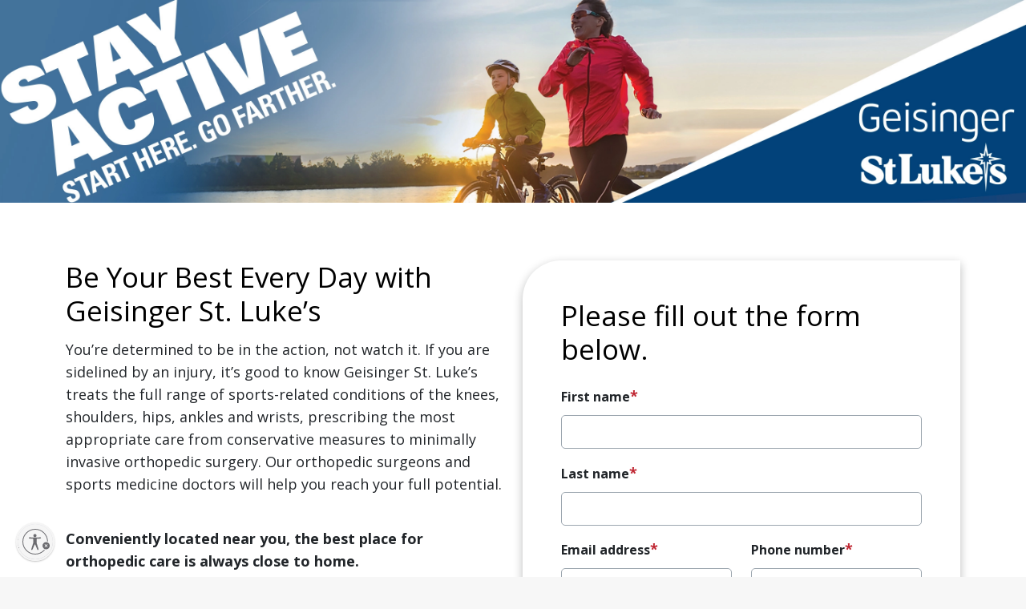

--- FILE ---
content_type: text/html; charset=utf-8
request_url: https://www.slhn.org/lp/start-here-go-further-gsl?utm_source=Marketing&utm_medium=email&utm_campaign=Test%20-%20E2440_Orthopedic-Care-Sports-Medicine-GSL%20(1)
body_size: 16523
content:


<!DOCTYPE html>
<html lang="en">
<head>
            <!-- prodcd placeholder -->


    <!-- {1B194BE5-8E1C-4E42-A9D8-97696CCFFB92} -->
<meta charset="utf-8" />
<meta http-equiv="X-UA-Compatible" content="IE=edge">
<meta name="viewport" content="width=device-width, initial-scale=1.0">
    <title>Geisinger St. Luke&#39;s Orthopedic Care</title>
        <meta property="og:title" content="Geisinger St. Luke&#39;s Orthopedic Care" />
        <meta name="robots" content="noindex">
        <meta name="robots" content="nofollow">
    <meta property="og:url" content="https://www.slhn.org/lp/start-here-go-further-gsl" />
    <link rel="canonical" href="https://www.slhn.org/lp/start-here-go-further-gsl" />


        <!-- Google Tag Manager -->
        <script>
(function(w,d,s,l,i){w[l]=w[l]||[];w[l].push({'gtm.start':
        new Date().getTime(),event:'gtm.js'});var f=d.getElementsByTagName(s)[0],
        j=d.createElement(s),dl=l!='dataLayer'?'&l='+l:'';j.async=true;j.src=
        'https://www.googletagmanager.com/gtm.js?id='+i+dl;f.parentNode.insertBefore(j,f);
        })(window,document,'script','dataLayer','GTM-NKWNPM');</script>
        <!-- End Google Tag Manager -->

    <!-- Fonts -->
    <link rel="preconnect" href="https://fonts.googleapis.com">
    <link rel="preconnect" href="https://fonts.gstatic.com" crossorigin>
    <link href="https://fonts.googleapis.com/css2?family=Open+Sans:wght@300;400;500;600;700;800&family=Bitter:ital,wght@0,100..900;1,100..900&family=Bodoni+Moda:wght@300;400;500;600;700;800&display=swap" rel="stylesheet">
    <link href="https://fonts.googleapis.com/icon?family=Material+Icons" rel="stylesheet">
    <link href="https://fonts.googleapis.com/icon?family=Material+Icons+Outlined" rel="stylesheet">
    <link href="https://fonts.googleapis.com/icon?family=Material+Icons+Round" rel="stylesheet">
    <link href="https://fonts.googleapis.com/css2?family=Material+Symbols+Rounded:opsz,wght,FILL,GRAD@20,700,0..1,0&icon_names=star,star_half&display=swap" rel="stylesheet">
    <link rel="stylesheet" href="https://fonts.googleapis.com/css2?family=Material+Symbols+Outlined:opsz,wght,FILL,GRAD@20,200,0..1,0;20,400,0..1,0&amp;icon_names=account_circle,acute,add,add_circle,add_location,arrow_back_ios,arrow_circle_down,arrow_circle_left,arrow_circle_right,arrow_circle_up,arrow_forward,arrow_forward_ios,arrow_upward,article,attach_money,badge,bedroom_baby,calendar_month,calendar_today,call,check,check_circle,chevron_left,chevron_right,close,computer,distance,do_not_disturb_on,docs,download,east,ecg_heart,emergency,ent,event_available,expand_more,female,femur_alt,filter_list,gastroenterology,home_health,house,info,keyboard_arrow_down,keyboard_arrow_left,keyboard_arrow_right,keyboard_double_arrow_left,keyboard_double_arrow_right,language,link,location_on,lock,mail,male,masks,medical_services,menu,mindfulness,monitor_weight,more_vert,moving_ministry,near_me,neurology,outpatient,paid,person,person_add,phone,physical_therapy,picture_as_pdf,play_arrow,print,radiology,redeem,remove,schedule,school,science,search,share,star,stethoscope,today,urology,videocam,visibility,visibility_off,volunteer_activism,warning&amp;display=swap">

    <!-- Theme styles -->
        <link rel="stylesheet" href="/Assets/sluhn/dist/css/main.min.css">

    
    
    

                <!-- UsableNet for slhn.org -->
                <script id="usntA42start" src="https://a42.usablenet.com/a42/stlukes/default/prod/cs-start" async data-rapid="true"></script>

</head>
<body class="hide_main_nav">
        <!-- Google Tag Manager (noscript) -->
        <noscript>
            <iframe src="https://www.googletagmanager.com/ns.html?id=GTM-NKWNPM"
                    height="0" width="0" style="display:none;visibility:hidden"></iframe>
        </noscript>
        <!-- End Google Tag Manager (noscript) -->

    <!-- for accessibility -->
    <a href="#main" class="skip-to-content" title="skip to main menu">skip to main menu</a>
    <a href="#maincontent" class="skip-to-content" title="skip to content">skip to content</a>
    <a href="#footer" class="skip-to-content" title="skip to footer">skip to footer</a>

    
                    <div class="alert-wrapper">
                        <div class="alert alert-banner alert--caution  alert-dismissible fade show" role="alert" data-id="e8e51168-1a04-48db-95aa-11d2fd166b69-aeff6a5c-d5b3-401c-a42f-62b269355e98">
                            <div class="alert-banner-icon">
                                <span class="material-symbols-outlined alert-icon alert-icon--variant">
                                    info
                                </span>
                            </div>
                            <div class="alert-banner-content">
                                <div class="alert-banner-content-text d-inline-block">
                                    Welcome Grand View Health patients! Questions about MyChart, billing, or medical records? <a href="https://www.slhn.org/mychart#GVH" target="_blank" rel="noopener noreferrer" title="Click here">Click here »</a>
                                </div>

                                    <div class="alert-banner-content-button">
                                        <button type="button" class="alert-icon alert-icon--close" data-bs-dismiss="alert" aria-label="Close alert">
                                            <span class="material-symbols-outlined fill">
                                                close
                                            </span>
                                        </button>
                                    </div>


                            </div>

                        </div>
                    </div>




    <header class=" header">
    <!-- Start : header utility nav -->
    <nav class="header__utility-nav" aria-label="utility navigation">
        <div class="header__utility-nav-container position-relative">
            

            <a href="/" aria-label="header logo" DisableWebEdit="True" class="header-logo"><img src="/-/media/sluhn/pediatrics/logo/St-Lukes-Logo-dark-blue.ashx?iar=0&hash=A902122CC9053817D2A731B04E4CC768" alt="St. Luke&#39;s logo" /></a>



            <ul class="header__utility-nav-list">

                    <li class="header__utility-nav-list-item header__utility-nav-list-item-desktop ">


                        <a href="/get-care" aria-label="Get care" title="Get care" DisableWebEdit="True" class="header__utility-nav-list-item-link"><img class='icon-image' src='/-/media/sluhn/custom-icons/get-care' role='presentation' /> <span>Get care</span></a>


                    </li>
                    <li class="header__utility-nav-list-item header__utility-nav-list-item-desktop ">


                        <a href="/development" aria-label="Give a gift" title="Give a gift" DisableWebEdit="True" class="header__utility-nav-list-item-link"><img class='icon-image' src='/-/media/sluhn/custom-icons/gift' role='presentation' /> <span>Give a gift</span></a>


                    </li>
                    <li class="header__utility-nav-list-item header__utility-nav-list-item-desktop ">


                        <a href="https://mynet.slhn.org" aria-label="Employees" title="Employees" DisableWebEdit="True" class="header__utility-nav-list-item-link"><img class='icon-image' src='/-/media/sluhn/custom-icons/employees' role='presentation' /> <span>Employees</span></a>


                    </li>
                    <li class="header__utility-nav-list-item header__utility-nav-list-item-desktop border">


                        <a href="/careers" aria-label="Careers" title="Careers" DisableWebEdit="True" class="header__utility-nav-list-item-link"><img class='icon-image' src='/-/media/sluhn/custom-icons/work' role='presentation' /> <span>Careers</span></a>


                    </li>
                    <li class="header__utility-nav-list-item header__utility-nav-list-item-desktop border">


                        <a href="/mychart" aria-label="MyChart" title="MyChart" DisableWebEdit="True" class="header__utility-nav-list-item-link"><img class='icon-image' src='/-/media/sluhn/custom-icons/patient-login' role='presentation' /> <span>MyChart</span></a>


                    </li>
                    <li class="header__utility-nav-list-item header__utility-nav-list-item-desktop mobile border">


                        <a href="/careers" aria-label="Careers" title="Careers" DisableWebEdit="True" class="header__utility-nav-list-item-link"><span>Careers</span></a>


                    </li>
                    <li class="header__utility-nav-list-item header__utility-nav-list-item-desktop mobile border">


                        <a href="/mychart" aria-label="MyChart" title="MyChart" DisableWebEdit="True" class="header__utility-nav-list-item-link"><span>MyChart</span></a>


                    </li>
                
                <li class="header__utility-nav-list-item header__utility-nav-list-item--search d-flex align-items-center">
                    <form class="header__utility-nav-list-item-form" id="headerForm" action="/global-search" method="get">
                        <span class="d-flex align-items-center justify-content-center header__utility-nav-list-item-form-closebtn">
                            <img src="/-/media/sluhn/custom-icons/arrow_right.svg" alt="Right arrow">
                        </span>
                        <label for="headerSearchInput" class="header-search__form-label visually-hidden">Search this site</label>
                        <input type="search" id="headerSearchInput" class="header__utility-nav-list-item-form-input" tabindex="-1" autocomplete="off" placeholder="What can we help you find?" name="criteria" />
                        <span class="material-symbols-outlined">search</span>
                        <a class="clear-input-button clear-input-button-nav"><span class="material-icons">clear</span></a>
                        <div class="get-text-width get-text-width-nav"></div>
                        <button type="button" class="header__utility-nav-list-item-form-button nav-search-button header__utility-nav-search-button header__utility-nav-list-item-link" tabindex="-1" aria-label="search button">
                            <img class="icon-image header-search-icon open-search-icon" src="/-/media/sluhn/custom-icons/search.svg" style="filter: none; pointer-events: none;" role="presentation">
                        </button>
                    </form>
                    <button type="button" class="open-form-button">
                        <img class="icon-image header-search-icon open-search-icon" src="/-/media/sluhn/custom-icons/search.svg" style="filter: none; pointer-events: none;" role="presentation">
                    </button>
                </li>
            </ul>
            <div class="header-search__input-content-typeahead" data-locations-url="/locations" data-providers-url="/providers" data-allresults-url="/global-search"></div>
            <a class="header-hamburger-menu" id="hamburger-menu" href="JavaScript:void(0);" aria-label="menu">
                <span class="icon-wrapper">
                    <img src="/-/media/sluhn/custom-icons/menu.svg" alt="menu icon" />
                </span>
            </a>
        </div>
    </nav>
    <!-- End : header utility nav -->
    <!-- Start : header main nav -->

    <nav class="header__main-nav" aria-label="main navigation">
        <!-- Start : header page title -->
        <div class="header-page-title-container no-nav-links">
            
            <div class="header-page-title">

Babies Pavilion
            </div>
                <button class="header__main-nav-menu-button d-none">
                    <span>Menu</span> <img src="/-/media/sluhn/custom-icons/arrow_down.svg" class="menu-icon" alt="menu icon" />
                </button>
        </div>
        <!-- End : header page title -->
        <div class="header__main-nav-container">
            <!-- html for nav menu -->

            <span class="hoverLeft" aria-hidden="true"><img src="/-/media/sluhn/custom-icons/arrow_left.svg" alt="Right arrow" /></span>
            <div class="header__main-nav-menu" id="main-nav">
                <ul class="header__main-nav-menu-list" role="menu">


                </ul>
            </div>
            <span class="hoverRight" aria-hidden="true"><img src="/-/media/sluhn/custom-icons/arrow_right.svg" alt="Right arrow" /></span>
            <!-- html end for menu -->
        </div>
    </nav>
    <!-- End : header main nav -->
    <!-- Start : header page alert -->
    <!-- End : header page alert -->
    <!-- Start : header left nav -->
    <nav class="header__left-nav" id="left-nav">
        <div class="header__left-nav-header">
            <a href="/" DisableWebEdit="True"><img src="/-/media/sluhn/st-lukes/logo/logo_white.ashx?iar=0&amp;hash=1C65CA33327748124C6D109FC164728D" alt="St. Lukes" /></a>

            <button type="button" class="header__left-nav-close" aria-label="Close navigation">
                <i class="material-symbols-outlined close" aria-hidden="true">
                    close
                </i>
            </button>
        </div>


        <ul class="header__left-nav-menu">

                    <li class="header__main-nav-menu-list-item border" role="menuitem">
<a href="/mychart" aria-label="MyChart" title="MyChart" DisableWebEdit="True" class="header__main-nav-menu-list-item-link link-with-icon"><img class= 'icon-image' src='/-/media/sluhn/custom-icons/patient-login' role='presentation' /> <span>MyChart</span></a>
                    </li>
                    <li class="header__main-nav-menu-list-item border" role="menuitem">
<a href="/careers" aria-label="Careers" title="Careers" DisableWebEdit="True" class="header__main-nav-menu-list-item-link link-with-icon"><img class= 'icon-image' src='/-/media/sluhn/custom-icons/work' role='presentation' /> <span>Careers</span></a>
                    </li>
                    <li class="header__main-nav-menu-list-item with-icon blue-link" role="menuitem">
                                <span class="header__main-nav-menu-list-item-link">Locations</span>


                        <button class="header__main-nav-menu-list-item-button" id="">
                            <img class="menu-icon" src="/-/media/sluhn/custom-icons/arrow_down.svg" alt="menu icon" />
                        </button>

                        <ul class="dropdown-list" aria-labelledby="">
                                    <li class="dropdown-subheader">Location Type</li>

                                    <li class=" blue-link">
                                            <a href="/locations" class="dropdown-item icon-right" title="See all locations" target="" >
                                                    <img class="icon-image" src="/-/media/sluhn/custom-icons/arrow_circle_right" role="presentation" />
                                                <span>See all locations</span>

                                            </a>
                                                                            </li>
                                    <li class="no-header-link ">
                                                                                    <ul class="sub-pages-list">

                                                    <li class="">
                                                        <a href="/emergency-rooms" class="dropdown-item " title="Emergency Rooms" target="" >
                                                            <span>Emergency Rooms</span>

                                                        </a>

                                                    </li>
                                                    <li class="">
                                                        <a href="/campuses" class="dropdown-item " title="Hospitals &amp; Campuses" target="" >
                                                            <span>Hospitals & Campuses</span>

                                                        </a>

                                                    </li>
                                                    <li class="">
                                                        <a href="https://www.slhn.org/locations?loctype=Primary+Care" class="dropdown-item " title="Primary Care" target="" >
                                                            <span>Primary Care</span>

                                                        </a>

                                                    </li>
                                                    <li class="">
                                                        <a href="https://www.slhn.org/locations?loctype=Walk-In+Care+Centers" class="dropdown-item " title="Care &lt;i&gt;Now&lt;/i&gt; Walk-In Center" target="" >
                                                            <span>Care <i>Now</i> Walk-In Center</span>

                                                        </a>

                                                    </li>
                                            </ul>
                                    </li>
                                    <li class="no-header-link ">
                                                                                    <ul class="sub-pages-list">

                                                    <li class="">
                                                        <a href="https://www.slhn.org/locations?loctype=Pediatrics%2CPediatric+Primary+Care%2CPediatric+Cardiology%2CPediatric+Critical+Care%2CPediatric+Endocrinology%2CPediatric+Lab+Services%2CPediatric+Gastroenterology%2CPediatric+General+Surgery%2CPediatric+Nephrology%2CPediatric+Neurology%2CPediatric+Pulmonology" class="dropdown-item " title="Pediatrics" target="" >
                                                            <span>Pediatrics</span>

                                                        </a>

                                                    </li>
                                                    <li class="">
                                                        <a href="https://www.slhn.org/locations?loctype=OB%2FGYN" class="dropdown-item " title="Obstetrics &amp; Gynecology" target="" >
                                                            <span>Obstetrics & Gynecology</span>

                                                        </a>

                                                    </li>
                                                    <li class="">
                                                        <a href="https://www.slhn.org/locations?loctype=Orthopedics" class="dropdown-item " title="Orthopedics" target="" >
                                                            <span>Orthopedics</span>

                                                        </a>

                                                    </li>
                                                    <li class="">
                                                        <a href="https://www.slhn.org/locations?loctype=Specialty+Care" class="dropdown-item " title="Specialty Care" target="" >
                                                            <span>Specialty Care</span>

                                                        </a>

                                                    </li>
                                            </ul>
                                    </li>
                                    <li class="no-header-link ">
                                                                                    <ul class="sub-pages-list">

                                                    <li class="">
                                                        <a href="https://www.slhn.org/locations?loctype=Imaging+%28Radiology%29" class="dropdown-item " title="Imaging" target="" >
                                                            <span>Imaging</span>

                                                        </a>

                                                    </li>
                                                    <li class="">
                                                        <a href="https://www.slhn.org/locations?loctype=Lab+Services%2CPediatric+Lab+Services" class="dropdown-item " title="Lab Services" target="" >
                                                            <span>Lab Services</span>

                                                        </a>

                                                    </li>
                                                    <li class="">
                                                        <a href="https://www.slhn.org/locations?loctype=Outpatient+Centers" class="dropdown-item " title="Outpatient Centers" target="" >
                                                            <span>Outpatient Centers</span>

                                                        </a>

                                                    </li>
                                                    <li class="">
                                                        <a href="https://www.slhn.org/locations?loctype=Fitness+Centers" class="dropdown-item " title="Fitness &amp; Sports Performance Centers" target="" >
                                                            <span>Fitness & Sports Performance Centers</span>

                                                        </a>

                                                    </li>
                                            </ul>
                                    </li>
                        </ul>
                    </li>
                    <li class="header__main-nav-menu-list-item with-icon blue-link" role="menuitem">
                                <span class="header__main-nav-menu-list-item-link">Services</span>


                        <button class="header__main-nav-menu-list-item-button" id="">
                            <img class="menu-icon" src="/-/media/sluhn/custom-icons/arrow_down.svg" alt="menu icon" />
                        </button>

                        <ul class="dropdown-list" aria-labelledby="">
                                    <li class="dropdown-subheader">Service specialties</li>

                                    <li class=" blue-link">
                                            <a href="/services" class="dropdown-item icon-right" title="See all services" target="" >
                                                    <img class="icon-image" src="/-/media/sluhn/custom-icons/arrow_circle_right" role="presentation" />
                                                <span>See all services</span>

                                            </a>
                                                                            </li>
                                    <li class="no-header-link ">
                                                                                    <ul class="sub-pages-list">

                                                    <li class="">
                                                        <a href="/cancer" class="dropdown-item " title="Cancer Care" target="" >
                                                                <img class="icon-image" src="/-/media/sluhn/custom-icons/cancercare" role="presentation" />
                                                            <span>Cancer Care</span>

                                                        </a>

                                                    </li>
                                                    <li class="">
                                                        <a href="/heart-vascular" class="dropdown-item " title="Heart &amp; Vascular" target="" >
                                                                <img class="icon-image" src="/-/media/sluhn/custom-icons/heart" role="presentation" />
                                                            <span>Heart & Vascular</span>

                                                        </a>

                                                    </li>
                                                    <li class="">
                                                        <a href="/home-health-and-hospice" class="dropdown-item " title="Home Health &amp; Hospice" target="" >
                                                                <img class="icon-image" src="/-/media/sluhn/custom-icons/health" role="presentation" />
                                                            <span>Home Health & Hospice</span>

                                                        </a>

                                                    </li>
                                            </ul>
                                    </li>
                                    <li class="no-header-link ">
                                                                                    <ul class="sub-pages-list">

                                                    <li class="">
                                                        <a href="/neurosciences" class="dropdown-item " title="Neuroscience" target="" >
                                                                <img class="icon-image" src="/-/media/sluhn/custom-icons/neurology" role="presentation" />
                                                            <span>Neuroscience</span>

                                                        </a>

                                                    </li>
                                                    <li class="">
                                                        <a href="/obgyn" class="dropdown-item " title="Obstetrics &amp; Gynecology" target="" >
                                                                <img class="icon-image" src="/-/media/sluhn/custom-icons/gynecology" role="presentation" />
                                                            <span>Obstetrics & Gynecology</span>

                                                        </a>

                                                    </li>
                                                    <li class="">
                                                        <a href="/orthopedics" class="dropdown-item " title="Orthopedics" target="" >
                                                                <img class="icon-image" src="/-/media/sluhn/custom-icons/ortho" role="presentation" />
                                                            <span>Orthopedics</span>

                                                        </a>

                                                    </li>
                                            </ul>
                                    </li>
                                    <li class="no-header-link ">
                                                                                    <ul class="sub-pages-list">

                                                    <li class="">
                                                        <a href="/pediatrics" class="dropdown-item " title="Pediatrics" target="" >
                                                                <img class="icon-image" src="/-/media/sluhn/custom-icons/peds" role="presentation" />
                                                            <span>Pediatrics</span>

                                                        </a>

                                                    </li>
                                                    <li class="">
                                                        <a href="https://www.stlukesphysicaltherapy.com/" class="dropdown-item " title="Physical Therapy" target="_blank" rel=noopener>
                                                                <img class="icon-image" src="/-/media/sluhn/custom-icons/therapy" role="presentation" />
                                                            <span>Physical Therapy</span>

                                                        </a>

                                                    </li>
                                                    <li class="">
                                                        <a href="/weight-loss" class="dropdown-item " title="Weight Loss" target="" >
                                                                <img class="icon-image" src="/-/media/sluhn/custom-icons/weight" role="presentation" />
                                                            <span>Weight Loss</span>

                                                        </a>

                                                    </li>
                                            </ul>
                                    </li>
                        </ul>
                    </li>
                    <li class="header__main-nav-menu-list-item with-icon " role="menuitem">
                                <span class="header__main-nav-menu-list-item-link">Patients and Visitors</span>


                        <button class="header__main-nav-menu-list-item-button" id="">
                            <img class="menu-icon" src="/-/media/sluhn/custom-icons/arrow_down.svg" alt="menu icon" />
                        </button>

                        <ul class="dropdown-list" aria-labelledby="">
                                    <li class="dropdown-subheader">How can we help you?</li>

                                    <li class=" blue-link">
                                            <a href="/about/patients-visitors" class="dropdown-item icon-right" title="See all" target="" >
                                                    <img class="icon-image" src="/-/media/sluhn/custom-icons/arrow_circle_right" role="presentation" />
                                                <span>See all</span>

                                            </a>
                                                                            </li>
                                    <li class="no-header-link ">
                                                                                    <ul class="sub-pages-list">

                                                    <li class="">
                                                        <a href="/about/patients-visitors/visiting-hours" class="dropdown-item " title="Visitation Hours" target="" >
                                                            <span>Visitation Hours</span>

                                                        </a>

                                                    </li>
                                                    <li class="">
                                                        <a href="/billing/payment-options/self-pay-uninsured" class="dropdown-item " title="Financial Assistance" target="" >
                                                            <span>Financial Assistance</span>

                                                        </a>

                                                    </li>
                                                    <li class="">
                                                        <a href="/about/patients-visitors/medical-records" class="dropdown-item " title="Medical Records" target="" >
                                                            <span>Medical Records</span>

                                                        </a>

                                                    </li>
                                                    <li class="">
                                                        <a href="/about/patients-visitors/central-scheduling" class="dropdown-item " title="Central Scheduling" target="" >
                                                            <span>Central Scheduling</span>

                                                        </a>

                                                    </li>
                                            </ul>
                                    </li>
                                    <li class="no-header-link ">
                                                                                    <ul class="sub-pages-list">

                                                    <li class="">
                                                        <a href="/volunteers" class="dropdown-item " title="Volunteers" target="" >
                                                            <span>Volunteers</span>

                                                        </a>

                                                    </li>
                                                    <li class="">
                                                        <a href="/about/patients-visitors/cafeterias" class="dropdown-item " title="Cafeterias" target="" >
                                                            <span>Cafeterias</span>

                                                        </a>

                                                    </li>
                                                    <li class="">
                                                        <a href="/about/patients-visitors/gift-shops" class="dropdown-item " title="Gift Shops" target="" >
                                                            <span>Gift Shops</span>

                                                        </a>

                                                    </li>
                                                    <li class="">
                                                        <a href="/homestar-pharmacy-01" class="dropdown-item " title="Retail Pharmacy" target="" >
                                                            <span>Retail Pharmacy</span>

                                                        </a>

                                                    </li>
                                            </ul>
                                    </li>
                                    <li class="no-header-link ">
                                                                                    <ul class="sub-pages-list">

                                                    <li class="">
                                                        <a href="/pricechecker" class="dropdown-item " title="Price Checker" target="" >
                                                            <span>Price Checker</span>

                                                        </a>

                                                    </li>
                                                    <li class="">
                                                        <a href="/spiritual-care" class="dropdown-item " title="Spiritual Care" target="" >
                                                            <span>Spiritual Care</span>

                                                        </a>

                                                    </li>
                                                    <li class="">
                                                        <a href="/about/patients-visitors/nurse-honor-guard" class="dropdown-item " title="Nurse Honor Guard" target="" >
                                                            <span>Nurse Honor Guard</span>

                                                        </a>

                                                    </li>
                                                    <li class="">
                                                        <a href="/about/patients-visitors/for-the-hearing-impaired" class="dropdown-item " title="For the Hearing Impaired" target="" >
                                                            <span>For the Hearing Impaired</span>

                                                        </a>

                                                    </li>
                                            </ul>
                                    </li>
                        </ul>
                    </li>
                    <li class="header__main-nav-menu-list-item " role="menuitem">
<a class="header__main-nav-menu-list-item-link" href="/providers" DisableWebEdit="True">Find a Doctor</a>
                    </li>
                    <li class="header__main-nav-menu-list-item with-icon " role="menuitem">
                                <span class="header__main-nav-menu-list-item-link">Education and Research</span>


                        <button class="header__main-nav-menu-list-item-button" id="">
                            <img class="menu-icon" src="/-/media/sluhn/custom-icons/arrow_down.svg" alt="menu icon" />
                        </button>

                        <ul class="dropdown-list" aria-labelledby="">

                                    <li class=" ">
                                            <a href="https://www.stlukesedu.org/" class="dropdown-item " title="Medical and Health Professional Education" target="_blank" rel=noopener>
                                                <span>Medical and Health Professional Education</span>

                                            </a>
                                                                                        <div class="dropdown-subheader">Major Education Programs</div>
                                            <ul class="sub-pages-list">

                                                    <li class="no-border-top">
                                                        <a href="/school-of-medicine" class="dropdown-item " title="Temple/St. Luke&#39;s School of Medicine" target="" >
                                                            <span>Temple/St. Luke's School of Medicine</span>

                                                        </a>

                                                    </li>
                                                    <li class="">
                                                        <a href="/school-of-nursing" class="dropdown-item " title="School of Nursing" target="" >
                                                            <span>School of Nursing</span>

                                                        </a>

                                                    </li>
                                                    <li class="">
                                                        <a href="/graduate-medical-education" class="dropdown-item " title="Graduate Residencies &amp; Fellowships" target="" >
                                                            <span>Graduate Residencies & Fellowships</span>

                                                        </a>

                                                    </li>
                                            </ul>
                                    </li>
                                    <li class="no-header-link ">
                                                                                        <div class="dropdown-subheader">Additional Programs</div>
                                            <ul class="sub-pages-list">

                                                    <li class="blue-link">
                                                        <a href="/med-ed/programs-resources" class="dropdown-item icon-right" title="See all programs" target="" >
                                                                <img class="icon-image" src="/-/media/sluhn/custom-icons/arrow_circle_right" role="presentation" />
                                                            <span>See all programs</span>

                                                        </a>

                                                    </li>
                                                    <li class="">
                                                        <a href="/medical-education/a-step-program" class="dropdown-item " title="A-STEP Program" target="" >
                                                            <span>A-STEP Program</span>

                                                        </a>

                                                    </li>
                                                    <li class="">
                                                        <a href="/medical-education/clinical-pastoral-education" class="dropdown-item " title="Clinical Pastoral Education" target="" >
                                                            <span>Clinical Pastoral Education</span>

                                                        </a>

                                                    </li>
                                                    <li class="">
                                                        <a href="/medical-education/continuing-education" class="dropdown-item " title="Continuing Education" target="" >
                                                            <span>Continuing Education</span>

                                                        </a>

                                                    </li>
                                                    <li class="">
                                                        <a href="/medical-education/neurodiagnostic-technology-program" class="dropdown-item " title="Neurodiagnostic Technology Program" target="" >
                                                            <span>Neurodiagnostic Technology Program</span>

                                                        </a>

                                                    </li>
                                                    <li class="">
                                                        <a href="/medical-education/short-term-observing" class="dropdown-item " title="Pre-Med Short Term Observing" target="" >
                                                            <span>Pre-Med Short Term Observing</span>

                                                        </a>

                                                    </li>
                                                    <li class="">
                                                        <a href="https://www.stlukesphlebotomy.org/" class="dropdown-item " title="School of Phlebotomy" target="_blank" rel=noopener>
                                                            <span>School of Phlebotomy</span>

                                                        </a>

                                                    </li>
                                                    <li class="">
                                                        <a href="/medical-education/sterile-processing" class="dropdown-item " title="School of Sterile Processing" target="" >
                                                            <span>School of Sterile Processing</span>

                                                        </a>

                                                    </li>
                                                    <li class="">
                                                        <a href="/medical-education/surgical-technology-program" class="dropdown-item " title="Surgical Technology Program" target="" >
                                                            <span>Surgical Technology Program</span>

                                                        </a>

                                                    </li>
                                            </ul>
                                    </li>
                                    <li class="no-header-link ">
                                                                                        <div class="dropdown-subheader">Research &amp; Innovation</div>
                                            <ul class="sub-pages-list">

                                                    <li class="blue-link">
                                                        <a href="/research" class="dropdown-item icon-right" title="See all" target="" >
                                                                <img class="icon-image" src="/-/media/sluhn/custom-icons/arrow_circle_right" role="presentation" />
                                                            <span>See all</span>

                                                        </a>

                                                    </li>
                                                    <li class="">
                                                        <a href="/clinical-trials" class="dropdown-item " title="Clinical Trials" target="" >
                                                            <span>Clinical Trials</span>

                                                        </a>

                                                    </li>
                                                    <li class="">
                                                        <a href="/research/post-doctoral-research-fellowship" class="dropdown-item " title="Post Doctoral Research" target="" >
                                                            <span>Post Doctoral Research</span>

                                                        </a>

                                                    </li>
                                                    <li class="">
                                                        <a href="/research/volunteer-opportunities-in-research" class="dropdown-item " title="Become a Research Volunteer" target="" >
                                                            <span>Become a Research Volunteer</span>

                                                        </a>

                                                    </li>
                                                    <li class="">
                                                        <a href="https://www.slhn.org/lp/helix" class="dropdown-item " title="DNA Answers" target="" >
                                                            <span>DNA Answers</span>

                                                        </a>

                                                    </li>
                                            </ul>
                                    </li>
                        </ul>
                    </li>
                    <li class="header__main-nav-menu-list-item " role="menuitem">
<a href="/get-care" aria-label="Get care" title="Get care" DisableWebEdit="True" class="header__main-nav-menu-list-item-link link-with-icon"><img class= 'icon-image' src='/-/media/sluhn/custom-icons/get-care' role='presentation' /> <span>Get care</span></a>
                    </li>
                    <li class="header__main-nav-menu-list-item no-border-top" role="menuitem">
<a href="/development" aria-label="Give a gift" title="Give a gift" DisableWebEdit="True" class="header__main-nav-menu-list-item-link link-with-icon"><img class= 'icon-image' src='/-/media/sluhn/custom-icons/gift' role='presentation' /> <span>Give a gift</span></a>
                    </li>
                    <li class="header__main-nav-menu-list-item no-border-top" role="menuitem">
<a href="https://mynet.slhn.org/" aria-label="Employees" title="Employees" DisableWebEdit="True" class="header__main-nav-menu-list-item-link link-with-icon"><img class= 'icon-image' src='/-/media/sluhn/custom-icons/employees' role='presentation' /> <span>Employees</span></a>
                    </li>
                    <li class="header__main-nav-menu-list-item  light-grey" role="menuitem">
<a class="header__main-nav-menu-list-item-link" href="/billing" DisableWebEdit="True">Pay a bill</a>
                    </li>
                    <li class="header__main-nav-menu-list-item no-border-top  light-grey" role="menuitem">
<a class="header__main-nav-menu-list-item-link" href="/blog" DisableWebEdit="True">News</a>
                    </li>
                    <li class="header__main-nav-menu-list-item no-border-top  light-grey" role="menuitem">
<a href="https://go.activecalendar.com/sluhn/" rel="noopener noreferrer" DisableWebEdit="True" class="header__main-nav-menu-list-item-link" target="_blank">Events Calendar</a>
                    </li>
        </ul>
    </nav>
    <!-- End : header left nav -->
</header>

    <main id="main" class="">
        

        <div class="top-content">
            
        </div>
        <div class="container">
            <div class="row">
                
                <div class="col-auto left-side-nav gx-0" id="maincontent">
                    
                </div>
                
            </div>
        </div>
                <div class="component-rendering image-standalone-wrapper  rounded-none col-md-12 sc-mb-2 sc-mb-md-4 ">

                <div class="img-standalone  ">
                    <img src="/-/media/sluhn/lp/image/ortho/ortho-lp-start-here-go-further-gsl.ashx?iar=0&amp;hash=837955291362444E0F3868A30CA66C81" class="object-fit-contain" alt="Stay active. Start here. Go farther." />
                </div>
        </div> 




    <div class="container-wrap ">
        <div class="container">
            <div class="row ">
                    <div class="order-xl-2 order-lg-2 order-2 col-lg-6 sc-my-1 sc-my-md-2 ">
        <a name="anchor-16136ea5-5df9-43c7-8886-d298f913c3be" id="anchor-16136ea5-5df9-43c7-8886-d298f913c3be"></a>
        <div class="row ">
            <form action="/formbuilder?utm_source=Marketing&amp;utm_medium=email&amp;utm_campaign=Test%20-%20E2440_Orthopedic-Care-Sports-Medicine-GSL%20%281%29&amp;sc_site=stlukes&amp;fxb.FormItemId=c88531db-b577-48ee-aeb6-836a135efc3a&amp;fxb.HtmlPrefix=fxb.b9eda7b3-1e58-4e3f-97ce-cefe377f5c94" class="form slu-form " data-ajax="true" data-ajax-failure="ajaxFailure(xhr, status, error);" data-ajax-method="Post" data-ajax-mode="replace-with" data-ajax-success="$.validator.unobtrusive.parse(&#39;#fxb_b9eda7b3-1e58-4e3f-97ce-cefe377f5c94_c88531db-b577-48ee-aeb6-836a135efc3a&#39;);$.fxbFormTracker.parse(&#39;#fxb_b9eda7b3-1e58-4e3f-97ce-cefe377f5c94_c88531db-b577-48ee-aeb6-836a135efc3a&#39;);$.fxbConditions.parse(&#39;#fxb_b9eda7b3-1e58-4e3f-97ce-cefe377f5c94_c88531db-b577-48ee-aeb6-836a135efc3a&#39;)" data-ajax-update="#fxb_b9eda7b3-1e58-4e3f-97ce-cefe377f5c94_c88531db-b577-48ee-aeb6-836a135efc3a" data-sc-fxb="c88531db-b577-48ee-aeb6-836a135efc3a" enctype="multipart/form-data" id="fxb_b9eda7b3-1e58-4e3f-97ce-cefe377f5c94_c88531db-b577-48ee-aeb6-836a135efc3a" method="post"><input id="fxb_b9eda7b3-1e58-4e3f-97ce-cefe377f5c94_FormSessionId" name="fxb.b9eda7b3-1e58-4e3f-97ce-cefe377f5c94.FormSessionId" type="hidden" value="9f236811-6c8b-4d4b-b97c-c854682c7e97" /><input name="__RequestVerificationToken" type="hidden" value="e2O5C0E03tq4TzVz6WjHkcDP79NixfYGbuUM3IcggJJN7b52FqRbDMqvdJVitnK226Cm9-CJZ3_zGns-lIZ3bmoWXaXo2xhHKhDulhjiDp81" /><input id="fxb_b9eda7b3-1e58-4e3f-97ce-cefe377f5c94_FormItemId" name="fxb.b9eda7b3-1e58-4e3f-97ce-cefe377f5c94.FormItemId" type="hidden" value="c88531db-b577-48ee-aeb6-836a135efc3a" /><input id="fxb_b9eda7b3-1e58-4e3f-97ce-cefe377f5c94_PageItemId" name="fxb.b9eda7b3-1e58-4e3f-97ce-cefe377f5c94.PageItemId" type="hidden" value="8e8ecc8c-142e-4a4d-bcf0-d0ca39025b17" />
<div data-sc-field-key="3CA9AE87C4814427A70839F88506BEA2" class="card p-5">
    <h2 data-sc-field-key="AB63688DB7814DE2AB3A87FE83583FF8" class="text-black">Please fill out the form below.</h2><input id="fxb_b9eda7b3-1e58-4e3f-97ce-cefe377f5c94_Fields_Index_1ffc23ec-e1fd-471a-8b11-c7c652008116" name="fxb.b9eda7b3-1e58-4e3f-97ce-cefe377f5c94.Fields.Index" type="hidden" value="1ffc23ec-e1fd-471a-8b11-c7c652008116" /><input id="fxb_b9eda7b3-1e58-4e3f-97ce-cefe377f5c94_Fields_1ffc23ec-e1fd-471a-8b11-c7c652008116__ItemId" name="fxb.b9eda7b3-1e58-4e3f-97ce-cefe377f5c94.Fields[1ffc23ec-e1fd-471a-8b11-c7c652008116].ItemId" type="hidden" value="1ffc23ec-e1fd-471a-8b11-c7c652008116" /><label for="fxb_b9eda7b3-1e58-4e3f-97ce-cefe377f5c94_Fields_1ffc23ec-e1fd-471a-8b11-c7c652008116__Value" class="single-line-label required">First name</label>
<input id="fxb_b9eda7b3-1e58-4e3f-97ce-cefe377f5c94_Fields_1ffc23ec-e1fd-471a-8b11-c7c652008116__Value" name="fxb.b9eda7b3-1e58-4e3f-97ce-cefe377f5c94.Fields[1ffc23ec-e1fd-471a-8b11-c7c652008116].Value" class="single-line" type="text" value="" maxlength="255" placeholder="" data-sc-tracking="True" data-sc-field-name="first-name" data-sc-field-key="5C11AA89CD0E4403BCDDD2E5A66D182C" data-val-required="First name is required." data-val="true"/>
<span class="field-validation-valid" data-valmsg-for="fxb.b9eda7b3-1e58-4e3f-97ce-cefe377f5c94.Fields[1ffc23ec-e1fd-471a-8b11-c7c652008116].Value" data-valmsg-replace="true"></span><input id="fxb_b9eda7b3-1e58-4e3f-97ce-cefe377f5c94_Fields_Index_3ba415e9-2e02-4d49-afec-5db7e42a79ec" name="fxb.b9eda7b3-1e58-4e3f-97ce-cefe377f5c94.Fields.Index" type="hidden" value="3ba415e9-2e02-4d49-afec-5db7e42a79ec" /><input id="fxb_b9eda7b3-1e58-4e3f-97ce-cefe377f5c94_Fields_3ba415e9-2e02-4d49-afec-5db7e42a79ec__ItemId" name="fxb.b9eda7b3-1e58-4e3f-97ce-cefe377f5c94.Fields[3ba415e9-2e02-4d49-afec-5db7e42a79ec].ItemId" type="hidden" value="3ba415e9-2e02-4d49-afec-5db7e42a79ec" /><label for="fxb_b9eda7b3-1e58-4e3f-97ce-cefe377f5c94_Fields_3ba415e9-2e02-4d49-afec-5db7e42a79ec__Value" class="single-line-label required">Last name</label>
<input id="fxb_b9eda7b3-1e58-4e3f-97ce-cefe377f5c94_Fields_3ba415e9-2e02-4d49-afec-5db7e42a79ec__Value" name="fxb.b9eda7b3-1e58-4e3f-97ce-cefe377f5c94.Fields[3ba415e9-2e02-4d49-afec-5db7e42a79ec].Value" class="single-line" type="text" value="" maxlength="255" placeholder="" data-sc-tracking="True" data-sc-field-name="last-name" data-sc-field-key="FDB0F38B16244C23A260FC9012633E67" data-val-required="Last name is required." data-val="true"/>
<span class="field-validation-valid" data-valmsg-for="fxb.b9eda7b3-1e58-4e3f-97ce-cefe377f5c94.Fields[3ba415e9-2e02-4d49-afec-5db7e42a79ec].Value" data-valmsg-replace="true"></span><div data-sc-field-key="5F0522261FA14FA48676E491CC360DD2" class="row">
    <div data-sc-field-key="38176E7FA1554CEEA02A93AEA9EC0F73" class="col-md-6">
    <input id="fxb_b9eda7b3-1e58-4e3f-97ce-cefe377f5c94_Fields_Index_749ad463-bc73-4b02-874f-f3d580be8a5b" name="fxb.b9eda7b3-1e58-4e3f-97ce-cefe377f5c94.Fields.Index" type="hidden" value="749ad463-bc73-4b02-874f-f3d580be8a5b" /><input id="fxb_b9eda7b3-1e58-4e3f-97ce-cefe377f5c94_Fields_749ad463-bc73-4b02-874f-f3d580be8a5b__ItemId" name="fxb.b9eda7b3-1e58-4e3f-97ce-cefe377f5c94.Fields[749ad463-bc73-4b02-874f-f3d580be8a5b].ItemId" type="hidden" value="749ad463-bc73-4b02-874f-f3d580be8a5b" /><label for="fxb_b9eda7b3-1e58-4e3f-97ce-cefe377f5c94_Fields_749ad463-bc73-4b02-874f-f3d580be8a5b__Value" class="email-label required">Email address</label>
<input id="fxb_b9eda7b3-1e58-4e3f-97ce-cefe377f5c94_Fields_749ad463-bc73-4b02-874f-f3d580be8a5b__Value" name="fxb.b9eda7b3-1e58-4e3f-97ce-cefe377f5c94.Fields[749ad463-bc73-4b02-874f-f3d580be8a5b].Value" class="email" type="email" value="" maxlength="255" placeholder="" data-sc-tracking="True" data-sc-field-name="email" data-sc-field-key="E465782057C849C6A595E2AF70CA9868" data-val-required="Email address is required." data-val-regex="Email address contains an invalid email address." data-val-regex-pattern="^[A-Za-z0-9._%+-]+@[A-Za-z0-9.-]+\.[A-Za-z]{2,17}$" data-val="true"/>
<span class="field-validation-valid" data-valmsg-for="fxb.b9eda7b3-1e58-4e3f-97ce-cefe377f5c94.Fields[749ad463-bc73-4b02-874f-f3d580be8a5b].Value" data-valmsg-replace="true"></span>
</div>
<div data-sc-field-key="6F5ED0D54E1A42B3AE12864BF298AF65" class="col-md-6">
    <input id="fxb_b9eda7b3-1e58-4e3f-97ce-cefe377f5c94_Fields_Index_ef4fd561-105c-40e3-842f-52f5d64ed06e" name="fxb.b9eda7b3-1e58-4e3f-97ce-cefe377f5c94.Fields.Index" type="hidden" value="ef4fd561-105c-40e3-842f-52f5d64ed06e" /><input id="fxb_b9eda7b3-1e58-4e3f-97ce-cefe377f5c94_Fields_ef4fd561-105c-40e3-842f-52f5d64ed06e__ItemId" name="fxb.b9eda7b3-1e58-4e3f-97ce-cefe377f5c94.Fields[ef4fd561-105c-40e3-842f-52f5d64ed06e].ItemId" type="hidden" value="ef4fd561-105c-40e3-842f-52f5d64ed06e" /><label for="fxb_b9eda7b3-1e58-4e3f-97ce-cefe377f5c94_Fields_ef4fd561-105c-40e3-842f-52f5d64ed06e__Value" class="phone-label required">Phone number</label>
<input id="fxb_b9eda7b3-1e58-4e3f-97ce-cefe377f5c94_Fields_ef4fd561-105c-40e3-842f-52f5d64ed06e__Value" name="fxb.b9eda7b3-1e58-4e3f-97ce-cefe377f5c94.Fields[ef4fd561-105c-40e3-842f-52f5d64ed06e].Value" class="phone" type="tel" value="" maxlength="255" placeholder="" data-sc-tracking="True" data-sc-field-name="phone" data-sc-field-key="3E4142FA95524139B9D2FFED94949A3A" data-val-required="Phone number is required." data-val-regex="Phone number contains an invalid telephone number." data-val-regex-pattern="^[+]*[(]{0,1}[0-9]{1,4}[)]{0,1}[-\s\./0-9]*$" data-val="true"/>
<span class="field-validation-valid" data-valmsg-for="fxb.b9eda7b3-1e58-4e3f-97ce-cefe377f5c94.Fields[ef4fd561-105c-40e3-842f-52f5d64ed06e].Value" data-valmsg-replace="true"></span>
</div>

</div>
<div data-sc-field-key="1F3038DBC5064FD280645534D257D795" class="row">
    <div data-sc-field-key="1CEF59B3AE364A42AA92A52C3FEB0130" class="col-md-6">
    <input id="fxb_b9eda7b3-1e58-4e3f-97ce-cefe377f5c94_Fields_Index_7c02fe56-779f-4fbf-a5aa-8b9246a86181" name="fxb.b9eda7b3-1e58-4e3f-97ce-cefe377f5c94.Fields.Index" type="hidden" value="7c02fe56-779f-4fbf-a5aa-8b9246a86181" /><input id="fxb_b9eda7b3-1e58-4e3f-97ce-cefe377f5c94_Fields_7c02fe56-779f-4fbf-a5aa-8b9246a86181__ItemId" name="fxb.b9eda7b3-1e58-4e3f-97ce-cefe377f5c94.Fields[7c02fe56-779f-4fbf-a5aa-8b9246a86181].ItemId" type="hidden" value="7c02fe56-779f-4fbf-a5aa-8b9246a86181" /><label for="fxb_b9eda7b3-1e58-4e3f-97ce-cefe377f5c94_Fields_7c02fe56-779f-4fbf-a5aa-8b9246a86181__Value" class="single-line-label required">Date of birth MM/DD/YYYY</label>
<input type="date" id="fxb_b9eda7b3-1e58-4e3f-97ce-cefe377f5c94_Fields_7c02fe56-779f-4fbf-a5aa-8b9246a86181__Value" name="fxb.b9eda7b3-1e58-4e3f-97ce-cefe377f5c94.Fields[7c02fe56-779f-4fbf-a5aa-8b9246a86181].Value" class="single-line" data-sc-tracking="True" data-sc-field-name="date-of-birth" data-sc-field-key="7AA12FF068F34EF59B18D7720E5AEC67" data-val-required="Date of birth MM/DD/YYYY is required." data-val-date="The field Value must be a date." data-val="true"/>
<span class="field-validation-valid" data-valmsg-for="fxb.b9eda7b3-1e58-4e3f-97ce-cefe377f5c94.Fields[7c02fe56-779f-4fbf-a5aa-8b9246a86181].Value" data-valmsg-replace="true"></span>
</div>
<div data-sc-field-key="64E24ABC6A6545969F4DBF6095F76A18" class="col-md-6">
    <input id="fxb_b9eda7b3-1e58-4e3f-97ce-cefe377f5c94_Fields_Index_7d4b5dba-ed55-4e7d-968a-66d77620a440" name="fxb.b9eda7b3-1e58-4e3f-97ce-cefe377f5c94.Fields.Index" type="hidden" value="7d4b5dba-ed55-4e7d-968a-66d77620a440" /><input id="fxb_b9eda7b3-1e58-4e3f-97ce-cefe377f5c94_Fields_7d4b5dba-ed55-4e7d-968a-66d77620a440__ItemId" name="fxb.b9eda7b3-1e58-4e3f-97ce-cefe377f5c94.Fields[7d4b5dba-ed55-4e7d-968a-66d77620a440].ItemId" type="hidden" value="7d4b5dba-ed55-4e7d-968a-66d77620a440" /><label for="fxb_b9eda7b3-1e58-4e3f-97ce-cefe377f5c94_Fields_7d4b5dba-ed55-4e7d-968a-66d77620a440__Value" class="single-line-label required">Zip code</label>
<input id="fxb_b9eda7b3-1e58-4e3f-97ce-cefe377f5c94_Fields_7d4b5dba-ed55-4e7d-968a-66d77620a440__Value" name="fxb.b9eda7b3-1e58-4e3f-97ce-cefe377f5c94.Fields[7d4b5dba-ed55-4e7d-968a-66d77620a440].Value" class="single-line-label" type="text" value="" maxlength="5" placeholder="" data-sc-tracking="True" data-sc-field-name="zip" data-sc-field-key="8AA737378CAF44779E755DDA4B207B29" data-val-required="Zip code is required." data-val="true"/>
<span class="field-validation-valid" data-valmsg-for="fxb.b9eda7b3-1e58-4e3f-97ce-cefe377f5c94.Fields[7d4b5dba-ed55-4e7d-968a-66d77620a440].Value" data-valmsg-replace="true"></span>
</div>

</div>
<input id="fxb_b9eda7b3-1e58-4e3f-97ce-cefe377f5c94_Fields_Index_5c6039e8-7411-410d-91af-8330356ab7f1" name="fxb.b9eda7b3-1e58-4e3f-97ce-cefe377f5c94.Fields.Index" type="hidden" value="5c6039e8-7411-410d-91af-8330356ab7f1" /><input id="fxb_b9eda7b3-1e58-4e3f-97ce-cefe377f5c94_Fields_5c6039e8-7411-410d-91af-8330356ab7f1__ItemId" name="fxb.b9eda7b3-1e58-4e3f-97ce-cefe377f5c94.Fields[5c6039e8-7411-410d-91af-8330356ab7f1].ItemId" type="hidden" value="5c6039e8-7411-410d-91af-8330356ab7f1" /><label for="fxb_b9eda7b3-1e58-4e3f-97ce-cefe377f5c94_Fields_5c6039e8-7411-410d-91af-8330356ab7f1__Value" class="multiple-line-label required">Where does it hurt?</label>
<textarea id="fxb_b9eda7b3-1e58-4e3f-97ce-cefe377f5c94_Fields_5c6039e8-7411-410d-91af-8330356ab7f1__Value" name="fxb.b9eda7b3-1e58-4e3f-97ce-cefe377f5c94.Fields[5c6039e8-7411-410d-91af-8330356ab7f1].Value" class="multiple-line" rows="1" maxlength="512" placeholder="" data-sc-tracking="True" data-sc-field-name="comments" data-sc-field-key="4C1EFE4F1FF8418A90100F3B4FE243B1" data-val-required="Where does it hurt? is required." data-val="true"></textarea>
<span class="field-validation-valid" data-valmsg-for="fxb.b9eda7b3-1e58-4e3f-97ce-cefe377f5c94.Fields[5c6039e8-7411-410d-91af-8330356ab7f1].Value" data-valmsg-replace="true"></span><input id="fxb_b9eda7b3-1e58-4e3f-97ce-cefe377f5c94_Fields_Index_6f20a9b0-1005-4a38-a8a8-f4c7e2fc0ba3" name="fxb.b9eda7b3-1e58-4e3f-97ce-cefe377f5c94.Fields.Index" type="hidden" value="6f20a9b0-1005-4a38-a8a8-f4c7e2fc0ba3" /><input id="fxb_b9eda7b3-1e58-4e3f-97ce-cefe377f5c94_Fields_6f20a9b0-1005-4a38-a8a8-f4c7e2fc0ba3__ItemId" name="fxb.b9eda7b3-1e58-4e3f-97ce-cefe377f5c94.Fields[6f20a9b0-1005-4a38-a8a8-f4c7e2fc0ba3].ItemId" type="hidden" value="6f20a9b0-1005-4a38-a8a8-f4c7e2fc0ba3" />


<div class="custom-form-field-value" style="">


    <label for="fxb_b9eda7b3-1e58-4e3f-97ce-cefe377f5c94_Fields_6f20a9b0-1005-4a38-a8a8-f4c7e2fc0ba3__Value" class="custom-form-field-value ">Company Name</label>
    <input id="fxb_b9eda7b3-1e58-4e3f-97ce-cefe377f5c94_Fields_6f20a9b0-1005-4a38-a8a8-f4c7e2fc0ba3__Value" name="fxb.b9eda7b3-1e58-4e3f-97ce-cefe377f5c94.Fields[6f20a9b0-1005-4a38-a8a8-f4c7e2fc0ba3].Value" class="custom-form-field-value " type="text" value=""   maxlength="255"   placeholder="" data-sc-tracking="True" data-sc-field-name="Company Name Value" data-sc-field-key="3838E2DD12D340668C628B04F852D180"  autocomplete="off" />
</div>

<input value="Submit" type="submit" class="submit-button" name="fxb.b9eda7b3-1e58-4e3f-97ce-cefe377f5c94.5603216a-ea88-4782-bf8e-88913ce0a675" data-sc-field-key="35999929C1E54CC48A71EE7D7791E98E" />
<input id="fxb_b9eda7b3-1e58-4e3f-97ce-cefe377f5c94_NavigationButtons" name="fxb.b9eda7b3-1e58-4e3f-97ce-cefe377f5c94.NavigationButtons" type="hidden" value="5603216a-ea88-4782-bf8e-88913ce0a675" />
<input id="fxb_b9eda7b3-1e58-4e3f-97ce-cefe377f5c94_5603216a-ea88-4782-bf8e-88913ce0a675" name="fxb.b9eda7b3-1e58-4e3f-97ce-cefe377f5c94.5603216a-ea88-4782-bf8e-88913ce0a675" type="hidden" value="0" />
</div>
        <input type="hidden" data-sc-fxb-condition value='{}'/>
</form>

        </div>
    </div>
    <div class="order-xl-1 order-lg-1 order-1 col-lg-6 sc-my-1 sc-my-md-2 ">
        <a name="anchor-051c1524-3ca3-4687-9899-05f6a0d1369c" id="anchor-051c1524-3ca3-4687-9899-05f6a0d1369c"></a>
        <div class="row ">
                <div class="component-rendering general-content-rendering    ">
        <a name="anchor-5324d127-b4ae-4fea-adab-cadfe2f4dfb4" id="anchor-5324d127-b4ae-4fea-adab-cadfe2f4dfb4"></a>
       
    <div class="content-container">
        <H2 id="titleheaderf2805040-603c-4eca-85d3-e543b9b4831a" class="title-head text-black h2">
Be Your Best Every Day with Geisinger St. Luke’s
</H2>

    <div class="bodyCopy">
        <p>You’re determined to be in the action, not watch it. If you are sidelined by an injury, it’s good to know Geisinger St. Luke’s treats the full range of sports-related conditions of the knees, shoulders, hips, ankles and wrists, prescribing the most appropriate care from conservative measures to minimally invasive orthopedic surgery. Our orthopedic surgeons and sports medicine doctors will help you reach your full potential.</p>
<br />
<p><strong>Conveniently located near you, the best place for orthopedic care is always close to home.</strong></p>
<br />
<p style="color: #00427a;"><strong>Geisinger St. Luke’s. Start here, go farther.</strong></p>
<br />
<p style="color: #00427a;"><strong>For Direct Access to Orthopedic Care at Geisinger St. Luke's, call <a style="color: #00427a;" href="tel:14845261735" aria-label="1 4 8 4. 5 2 6. 1 7 3 5" class="btn-link hover-underline">484-526-1735</a> 7 am to 8 pm Monday through Friday or 8 am to 12 pm Saturday.</strong></p>

<style>
header, #footer {display: none;}
</style>
        
    </div>
    </div>


    </div>

        </div>
    </div>

            </div>
        </div>
    </div>







    <div class="container-wrap sc-mt-2 sc-mt-md-4">
        <div class="container-fluid">
            <div class="row ">
                
            </div>
        </div>
    </div>






    </main>
    
<!-- footer  -->
<footer class="footer" id="footer">
    <div class="footer-container">
        <div class="row">
            <div class="col-lg-8 col-sm-6 footer-left">
                <div class="footer-left-container">
                    <div class="footer-left-top">
                        <div class="footer-left-block" role="group">
                            <h4 class="footer-footerBody-title">
<a class="footer-logo" href="https://www.slhn.org">
<img src="/-/media/sluhn/st-lukes/logo/logo_white.ashx" alt="St. Lukes" /></a></h4>

<h4 class="footer-footerBody-title"><a style="font-size: 30px;" href="tel:+18667858537" aria-label="1 8 6 6. 7 8 5. 8 5 3 7" target="_blank">866-STLUKES (785-8537)</a></h4>
<div class="footer-footerBody-text">
<p><a rel="noopener noreferrer" class="btn-link dark-bg hover-primary fw-normal text-decoration-underline" href="mailto:mystlukes@sluhn.org" target="_blank">mystlukes@sluhn.org</a></p>
<p><i>If you are experiencing a medical emergency, dial <strong>911</strong>.</i></p>
</div>
<style>
    .card-container.component-rendering.bg-primary {
    --bs-bg-opacity: 1;
    background-color: transparent !important;
    }
.header .header__main-nav .dropdown-list .dropdown-item[title="The Isaacman Family St. Luke’s Children’s ER"] span{
    width:200px !important;
}
.header .header__main-nav-menu-list-item-link[href="/pediatrics/childrens-hospital"]  ~ ul{
transform: translateX(0px) !important;
}
.header .header__main-nav .dropdown-list.no-bold-text li.no-header-link ul li .dropdown-item {
    font-weight: 400;
    line-height: 22px;
}
.header .header__main-nav .custom-width ul{
width:500px;
}
@media (max-width:992px){
.herostandalone-lastcontent.text-black,
#titleheader587e4e82-80f9-4edc-8648-4939f04a6fc0{
color:white !important;
}
}
@media (max-width:576px){
.img-standalone.mobile-image img{
width: 50%;
 margin: auto;
}
}
.herostandalone-inputscontainer .btn i{
margin-right:0;
}

.icons-card.card.sc-px-1{
padding:0 !important;
}
.showhide-toggle-wrapper .showhide-toggle.btn:focus-visible {
    border: 2px solid black !important;
}
.slu-form .checkboxes-one-per-row div.checkbox-container label:not(.checkbox-header) {
    display:block;
margin-left:0;
}
@media (max-width:576px){
.herostandalone-inputscontainer .btn.w-50 {
        width: 100% !important;
    }
}
.video-slider-main.sc-my-2.sc-my-md-4{
margin-top:0 !important;
}
.herostandalone-lastcontent .btn,
.find-a-location__form .btn.btn-secondary{
display:block;
}
.profile-cards-v2 .card-text-overlay__item:hover img {
 transform: none !important;
}
.profile-cards-v2 .card-text-overlay__item:hover .card-text-overlay__text-wrap {
opacity: 1 !important;
}
.video-modal__card-title .video-modal__title::before {
    content: "";
    display: inline-block;
    height: 8px;
    width: 8px;
    background: black;
    border-radius: 50%;
    margin-bottom: 3px;
    margin-right: 5px;
}
#directory{
scroll-margin-top: 100px;
}

</style>
                            <div class="d-none d-sm-block footer-form">
                                <!-- <iframe title="Sign up for insights, news and more" allowtransparency="true" frameborder="0" scrolling="no" style="width:100%;border:none" sandbox="allow-popups-to-escape-sandbox allow-top-navigation allow-scripts allow-popups allow-forms allow-same-origin" src="https://mystlukesonline.wufoo.com/embed/z91mpsj0hht66d/"> <a href="https://mystlukesonline.wufoo.com/forms/z91mpsj0hht66d/">Fill out my Wufoo form!</a> </iframe>--><br/>                            
                            </div>
                        </div>

                            <div class="footer-link-block" role="group">
                                <h4 id="RESOURCES-4ECBA3EBA123479BB803ECE5D6CDDCC6" class="footer-link-block-title">
                                    RESOURCES
                                    <i class="material-symbols-outlined chevron-down" aria-hidden="true">
                                        keyboard_arrow_down
                                    </i>
                                </h4>
                                <ul class="footer-link-block-list" aria-labelledby="RESOURCES-4ECBA3EBA123479BB803ECE5D6CDDCC6">

                                        <li class="footer-link-block-item">
                                            <a href="/billing" DisableWebEdit="True">Billing</a>
                                        </li>
                                        <li class="footer-link-block-item">
                                            <a href="/billing/payment-options/self-pay-uninsured" DisableWebEdit="True">Financial Assistance</a>
                                        </li>
                                        <li class="footer-link-block-item">
                                            <a href="/about/patients-visitors" DisableWebEdit="True">For Patients &amp; Visitors</a>
                                        </li>
                                        <li class="footer-link-block-item">
                                            <a href="/vendor-program" DisableWebEdit="True">For Vendors</a>
                                        </li>
                                        <li class="footer-link-block-item">
                                            <a href="/hospital-affiliation-letter" DisableWebEdit="True">Hospital Affiliation Letter</a>
                                        </li>
                                        <li class="footer-link-block-item">
                                            <a title="Price Transparency" href="/billing/patient-billing/price-transparency" DisableWebEdit="True">Price Transparency</a>
                                        </li>
                                        <li class="footer-link-block-item">
                                            <a href="/about/community-support/veteran-resources" DisableWebEdit="True">Veterans</a>
                                        </li>
                                        <li class="footer-link-block-item">
                                            <a href="/about/patients-visitors/visiting-hours" DisableWebEdit="True">Visiting Hours</a>
                                        </li>
                                </ul>
                            </div>
                            <div class="footer-link-block" role="group">
                                <h4 id="Community-4ECBA3EBA123479BB803ECE5D6CDDCC6" class="footer-link-block-title">
                                    Community
                                    <i class="material-symbols-outlined chevron-down" aria-hidden="true">
                                        keyboard_arrow_down
                                    </i>
                                </h4>
                                <ul class="footer-link-block-list" aria-labelledby="Community-4ECBA3EBA123479BB803ECE5D6CDDCC6">

                                        <li class="footer-link-block-item">
                                            <a href="https://go.activecalendar.com/sluhn/" rel="noopener noreferrer" DisableWebEdit="True" target="_blank">Classes and Events</a>
                                        </li>
                                        <li class="footer-link-block-item">
                                            <a href="/community-health/community-health-needs-assessment" DisableWebEdit="True">Community Health Needs Assessment</a>
                                        </li>
                                        <li class="footer-link-block-item">
                                            <a href="/about/community-support" DisableWebEdit="True">Community Support</a>
                                        </li>
                                        <li class="footer-link-block-item">
                                            <a href="/wellnow-01" DisableWebEdit="True">Healthy Living</a>
                                        </li>
                                        <li class="footer-link-block-item">
                                            <a href="/volunteers" DisableWebEdit="True">Volunteer</a>
                                        </li>
                                </ul>
                            </div>
                            <div class="footer-link-block" role="group">
                                <h4 id="About-4ECBA3EBA123479BB803ECE5D6CDDCC6" class="footer-link-block-title">
                                    About
                                    <i class="material-symbols-outlined chevron-down" aria-hidden="true">
                                        keyboard_arrow_down
                                    </i>
                                </h4>
                                <ul class="footer-link-block-list" aria-labelledby="About-4ECBA3EBA123479BB803ECE5D6CDDCC6">

                                        <li class="footer-link-block-item">
                                            <a href="/about" DisableWebEdit="True">About Us</a>
                                        </li>
                                        <li class="footer-link-block-item">
                                            <a href="https://mynet.slhn.org/" DisableWebEdit="True">Employees</a>
                                        </li>
                                        <li class="footer-link-block-item">
                                            <a href="/about/our-history" DisableWebEdit="True">History</a>
                                        </li>
                                        <li class="footer-link-block-item">
                                            <a href="/about/leadership" DisableWebEdit="True">Leadership</a>
                                        </li>
                                        <li class="footer-link-block-item">
                                            <a href="/blog" DisableWebEdit="True">News</a>
                                        </li>
                                        <li class="footer-link-block-item">
                                            <a href="/quality" DisableWebEdit="True">Quality</a>
                                        </li>
                                        <li class="footer-link-block-item">
                                            <a href="/about/trustees" DisableWebEdit="True">Trustees</a>
                                        </li>
                                </ul>
                            </div>
                                                    <div class="d-sm-none mt-4">
                                <h4 class="footer-right-title">CAREERS</h4>
<div class="footer-right-text">St. Luke’s remarkable growth is the result of the trust we’ve earned from the communities we have served over the course of our over 150-year history. This growth has provided the opportunity to welcome more employees, attracted by competitive salaries and benefits, into our St. Luke’s family.
<br /><br />
Interested in joining an award-winning organization that ALWAYS puts its employees first?</div>

                                <div><a class="btn btn-secondary" href="/careers" DisableWebEdit="True">Apply Today!</a></div>
                                <div>
                                    <a class="btn btn-primary dark-bg-white" href="https://adfs.slhn.org/adfs/ls/idpinitiatedSignon.aspx?loginToRp=http://www.workday.com/" DisableWebEdit="True">Current employees</a>
                                </div>
                                <div class="footer-form">
                                    <!-- <iframe title="Sign up for insights, news and more" allowtransparency="true" frameborder="0" scrolling="no" style="width:100%;border:none" sandbox="allow-popups-to-escape-sandbox allow-top-navigation allow-scripts allow-popups allow-forms allow-same-origin" src="https://mystlukesonline.wufoo.com/embed/z91mpsj0hht66d/"> <a href="https://mystlukesonline.wufoo.com/forms/z91mpsj0hht66d/">Fill out my Wufoo form!</a> </iframe>--><br/>                            
                                </div>
                            </div>
                        </div>
                <div class="footer-left-bottom">
                    <div class="footer-bottomtext">
                        
                        <ul class="footer-social-list">
                                <li class="footer-social-item">
                                    <a class="footer-social-link" href="https://www.facebook.com/StLukesUniversityHealthNetwork" aria-label="facebook" target="_blank" rel=noopener>
<img class="social-icon" src=/-/media/sluhn/shared/social-icons/facebook.ashx alt='facebook' /> 
                                    </a>
                                </li>
                                <li class="footer-social-item">
                                    <a class="footer-social-link" href="https://www.instagram.com/mystlukes/" aria-label="instagram" target="_blank" rel=noopener>
<img class="social-icon" src=/-/media/sluhn/shared/social-icons/instagram.ashx alt='instagram' /> 
                                    </a>
                                </li>
                                <li class="footer-social-item">
                                    <a class="footer-social-link" href="https://www.linkedin.com/company/st--luke&#39;s-hospital/" aria-label="linkedin" target="_blank" rel=noopener>
<img class="social-icon" src=/-/media/sluhn/shared/social-icons/linkedin.ashx alt='linkedin' /> 
                                    </a>
                                </li>
                                <li class="footer-social-item">
                                    <a class="footer-social-link" href="https://www.threads.net/@mystlukes" aria-label="threads" target="_blank" rel=noopener>
<img class="social-icon" src=/-/media/sluhn/shared/social-icons/threads.ashx alt='threads' /> 
                                    </a>
                                </li>
                                <li class="footer-social-item">
                                    <a class="footer-social-link" href="https://twitter.com/mystlukes" aria-label="twitter" target="_blank" rel=noopener>
<img class="social-icon" src=/-/media/sluhn/shared/social-icons/twitter.ashx alt='twitter' /> 
                                    </a>
                                </li>
                                <li class="footer-social-item">
                                    <a class="footer-social-link" href="https://www.youtube.com/channel/UCLbvo0XT8YufcMXubYnG68g" aria-label="youtube" target="_blank" rel=noopener>
<img class="social-icon" src=/-/media/sluhn/shared/social-icons/youtube.ashx alt='youtube' /> 
                                    </a>
                                </li>
                        </ul>
                        <p class="footer-charitable-text d-none d-md-block">
                            <a class="footer-bottomlink-link" href="/development">As an official 501(c)(3) charitable organization, any gift you make to St. Luke's is tax deductible.</a>
                        </p>
                    </div>
                    
                    <ul class="footer-bottomlink-list">
                            <li class="footer-bottomlink-item">
                                <a class="footer-bottomlink-link" href="/corporate-policies/equal-opportunity-employer" DisableWebEdit="True">EOE</a>
                            </li>
                            <li class="footer-bottomlink-item">
                                <a class="footer-bottomlink-link" href="/corporate-policies/hipaa-notice-of-privacy-practices" DisableWebEdit="True">Privacy</a>
                            </li>
                            <li class="footer-bottomlink-item">
                                <a class="footer-bottomlink-link" href="/corporate-policies/accessibility-statement" DisableWebEdit="True">Accessibility Statement</a>
                            </li>
                            <li class="footer-bottomlink-item">
                                <a class="footer-bottomlink-link" href="/corporate-policies/public-notice" DisableWebEdit="True">Public Notice</a>
                            </li>
                            <li class="footer-bottomlink-item">
                                <a class="footer-bottomlink-link" href="/corporate-policies/terms-of-use" DisableWebEdit="True">Terms of Use</a>
                            </li>
                            <li class="footer-bottomlink-item">
                                <a class="footer-bottomlink-link" href="/corporate-policies/nondiscrimination-policy" DisableWebEdit="True">Nondiscrimination Policy</a>
                            </li>
                            <li class="footer-bottomlink-item">
                                <a class="footer-bottomlink-link" href="/compliance" DisableWebEdit="True">Compliance</a>
                            </li>
                            <li class="footer-bottomlink-item">
                                <a class="footer-bottomlink-link" href="/legal-risk-govt" DisableWebEdit="True">Government / Legal</a>
                            </li>
                            <li class="footer-bottomlink-item">
                                <a class="footer-bottomlink-link" href="/sitemap" DisableWebEdit="True">Sitemap</a>
                            </li>
                    </ul>
                </div>
            </div>
        </div>
        <div class="col-lg-4 col-sm-6 footer-right">
            <div class="footer-right-container">
                <div class="d-none d-sm-block">
                    <h4 class="footer-right-title">CAREERS</h4>
<div class="footer-right-text">St. Luke’s remarkable growth is the result of the trust we’ve earned from the communities we have served over the course of our over 150-year history. This growth has provided the opportunity to welcome more employees, attracted by competitive salaries and benefits, into our St. Luke’s family.
<br /><br />
Interested in joining an award-winning organization that ALWAYS puts its employees first?</div>

                    <div><a class="btn btn-secondary" href="/careers" DisableWebEdit="True">Apply Today!</a></div>
                    <div>
                        <a class="btn btn-primary dark-bg-white" href="https://adfs.slhn.org/adfs/ls/idpinitiatedSignon.aspx?loginToRp=http://www.workday.com/" DisableWebEdit="True">Current employees</a>
                    </div>
                    <div class="footer-right-copyright">
                        <div class="footer-charitable-text d-md-none">
                            <a class="footer-bottomlink-link" href="/development">As an official 501(c)(3) charitable organization, any gift you make to St. Luke's is tax deductible.</a>
                        </div>

                        Headquartered in Bethlehem, Pennsylvania<br />
© Copyright 2026 St. Luke's, All rights reserved.

                    </div>
                </div>
            </div>
        </div>
    </div>
</footer>

            <script type="application/x-javascript" src="/Assets/sluhn/dist/js/main.min.js"></script>
            <script src="/sitecore%20modules/Web/ExperienceForms/scripts/jquery-3.4.1.min.js"></script>
<script src="/sitecore%20modules/Web/ExperienceForms/scripts/jquery.validate.min.js"></script>
<script src="/sitecore%20modules/Web/ExperienceForms/scripts/jquery.validate.unobtrusive.min.js"></script>
<script src="/sitecore%20modules/Web/ExperienceForms/scripts/jquery.unobtrusive-ajax.min.js"></script>
<script src="/sitecore%20modules/Web/ExperienceForms/scripts/form.validate.js"></script>
<script src="/sitecore%20modules/Web/ExperienceForms/scripts/form.tracking.js"></script>
<script src="/sitecore%20modules/Web/ExperienceForms/scripts/form.conditions.js"></script>

</body>
</html>


--- FILE ---
content_type: image/svg+xml
request_url: https://www.slhn.org/-/media/sluhn/shared/social-icons/twitter.ashx
body_size: 379
content:
<svg width="20" height="21" viewBox="0 0 20 21" fill="none" xmlns="http://www.w3.org/2000/svg">
<g clip-path="url(#clip0_4231_11765)">
<path d="M11.8295 9.46258L19.1111 0.998291H17.3856L11.063 8.34771L6.01314 0.998291H0.188721L7.8251 12.1119L0.188721 20.988H1.91433L8.59118 13.2268L13.9242 20.988H19.7486L11.8291 9.46258H11.8295ZM9.46606 12.2098L8.69234 11.1032L2.53609 2.2973H5.18652L10.1547 9.40391L10.9284 10.5106L17.3864 19.7481H14.736L9.46606 12.2103V12.2098Z" fill="white"/>
</g>
<defs>
<clipPath id="clip0_4231_11765">
<rect width="19.5599" height="20" fill="white" transform="translate(0.188721 0.998291)"/>
</clipPath>
</defs>
</svg>


--- FILE ---
content_type: image/svg+xml
request_url: https://www.slhn.org/-/media/sluhn/custom-icons/peds
body_size: 1553
content:
<svg width="18" height="18" viewBox="0 0 18 18" fill="none" xmlns="http://www.w3.org/2000/svg">
<path d="M9 14.6923C10.2308 14.6923 11.4109 14.4647 12.5404 14.0096C13.6699 13.5545 14.6821 12.918 15.5769 12.1L14.95 11.4731C14.7923 11.6308 14.6099 11.7869 14.4029 11.9413C14.1958 12.0958 13.9731 12.2397 13.7346 12.3731L12.6538 10.4616V8.07693H13.8462V7.3077H8.2077L6.4577 4.3077H4L4.53845 4.71155L3.03845 6.46155L3.60385 7.07693L5.38463 5.92307V10.4231L4.26537 12.3731C3.98846 12.2013 3.75609 12.0478 3.56827 11.9125C3.38046 11.7773 3.2077 11.6308 3.05 11.4731L2.42308 12.1C3.31794 12.918 4.33013 13.5545 5.45963 14.0096C6.58911 14.4647 7.76923 14.6923 9 14.6923ZM9 13.8077C8.36667 13.8077 7.71891 13.7388 7.05673 13.6009C6.39456 13.4631 5.71796 13.2141 5.02693 12.8539L6.14615 10.8654C6.65642 11.0577 7.14392 11.201 7.60865 11.2952C8.0734 11.3894 8.53718 11.4366 9 11.4366C9.46667 11.4366 9.93141 11.3894 10.3942 11.2952C10.857 11.201 11.3436 11.0577 11.8539 10.8654L12.9731 12.8539C12.282 13.1936 11.6054 13.4375 10.9433 13.5856C10.2811 13.7337 9.63333 13.8077 9 13.8077ZM1.61538 18C1.15513 18 0.770833 17.8458 0.4625 17.5375C0.154167 17.2292 0 16.8449 0 16.3846V1.61537C0 1.15512 0.154167 0.770833 0.4625 0.4625C0.770833 0.154167 1.15513 0 1.61538 0H16.3846C16.8449 0 17.2292 0.154167 17.5375 0.4625C17.8458 0.770833 18 1.15512 18 1.61537V16.3846C18 16.8449 17.8458 17.2292 17.5375 17.5375C17.2292 17.8458 16.8449 18 16.3846 18H1.61538ZM1.61538 17H16.3846C16.5385 17 16.6795 16.9359 16.8077 16.8077C16.9359 16.6795 17 16.5385 17 16.3846V1.61537C17 1.46154 16.9359 1.32052 16.8077 1.1923C16.6795 1.0641 16.5385 1 16.3846 1H1.61538C1.46154 1 1.32052 1.0641 1.1923 1.1923C1.0641 1.32052 1 1.46154 1 1.61537V16.3846C1 16.5385 1.0641 16.6795 1.1923 16.8077C1.32052 16.9359 1.46154 17 1.61538 17Z" fill="black"/>
</svg>


--- FILE ---
content_type: image/svg+xml
request_url: https://www.slhn.org/-/media/sluhn/custom-icons/therapy
body_size: 1750
content:
<svg width="16" height="17" viewBox="0 0 16 17" fill="none" xmlns="http://www.w3.org/2000/svg">
<path d="M0 14.3846V11.3846C0 10.2705 0.388142 9.32533 1.16442 8.54905C1.94071 7.77277 2.8859 7.38462 4 7.38462H14.725C15.08 7.38462 15.3812 7.50499 15.6287 7.74572C15.8762 7.98647 16 8.28277 16 8.63462C16 8.93334 15.9122 9.19392 15.7365 9.41635C15.5609 9.63878 15.334 9.79102 15.0558 9.87307L12.1923 10.6442V14.4231C12.1923 14.7078 12.1288 14.9654 12.0018 15.1959C11.8748 15.4264 11.7043 15.6162 11.4904 15.7654C11.2731 15.9135 11.0354 16.0043 10.7774 16.038C10.5194 16.0716 10.2532 16.0331 9.97872 15.9222L6.08845 14.3846H0ZM11.1923 11.3846H5.1827C4.96347 11.3846 4.78302 11.4564 4.64135 11.6C4.49968 11.7436 4.42693 11.9148 4.42308 12.1135C4.41923 12.2609 4.45737 12.4042 4.5375 12.5433C4.61763 12.6824 4.74616 12.7878 4.92308 12.8596L10.3462 15C10.5513 15.0769 10.7436 15.0545 10.9231 14.9327C11.1026 14.8109 11.1923 14.641 11.1923 14.4231V11.3846ZM1 13.3846H4.19615C3.9705 13.2462 3.78524 13.0682 3.64037 12.8508C3.49551 12.6334 3.42308 12.3979 3.42308 12.1442C3.42308 11.6627 3.59595 11.249 3.9417 10.9032C4.28745 10.5575 4.70112 10.3846 5.1827 10.3846H9.1423L14.8 8.90963C14.8833 8.87629 14.9417 8.83463 14.975 8.78463C15.0083 8.73462 15.0167 8.67629 15 8.60962C14.9833 8.54296 14.9542 8.48879 14.9125 8.44712C14.8708 8.40546 14.8083 8.38462 14.725 8.38462H4C3.16667 8.38462 2.45833 8.67629 1.875 9.25962C1.29167 9.84296 1 10.5513 1 11.3846V13.3846ZM6 6C5.175 6 4.46875 5.70625 3.88125 5.11875C3.29375 4.53125 3 3.825 3 3C3 2.175 3.29375 1.46875 3.88125 0.88125C4.46875 0.29375 5.175 0 6 0C6.825 0 7.53125 0.29375 8.11875 0.88125C8.70625 1.46875 9 2.175 9 3C9 3.825 8.70625 4.53125 8.11875 5.11875C7.53125 5.70625 6.825 6 6 6ZM6 5C6.55 5 7.02083 4.80417 7.4125 4.4125C7.80417 4.02083 8 3.55 8 3C8 2.45 7.80417 1.97917 7.4125 1.5875C7.02083 1.19583 6.55 1 6 1C5.45 1 4.97917 1.19583 4.5875 1.5875C4.19583 1.97917 4 2.45 4 3C4 3.55 4.19583 4.02083 4.5875 4.4125C4.97917 4.80417 5.45 5 6 5Z" fill="black"/>
</svg>


--- FILE ---
content_type: image/svg+xml
request_url: https://www.slhn.org/-/media/sluhn/st-lukes/logo/logo_white.ashx
body_size: 10052
content:
<svg width="141" height="56" viewBox="0 0 141 56" fill="none" xmlns="http://www.w3.org/2000/svg">
<path d="M5.54063 49.4227V53.2686C5.54063 54.9024 4.38181 55.6938 2.91263 55.6938C1.44344 55.6938 0.284912 54.9024 0.284912 53.2686V49.4227H1.58615V52.7585C1.58615 53.7963 1.63662 54.741 2.91263 54.741C4.18892 54.741 4.23968 53.7963 4.23968 52.7585V49.4227H5.54063Z" fill="white"/>
<path d="M10.782 55.566L8.38904 50.4605L8.37219 50.4772V55.566H7.15479V49.4227H9.08572L11.3947 54.2557L11.4115 54.2384V49.4227H12.6289V55.566H10.782Z" fill="white"/>
<path d="M15.3768 55.566H14.0759V49.4227H15.3768V55.566Z" fill="white"/>
<path d="M16.4021 49.4227H17.8205L19.399 54.2638H19.4159L21.0025 49.4227H22.2876L20.0541 55.566H18.6347L16.4021 49.4227Z" fill="white"/>
<path d="M23.2795 49.4227H27.3434V50.4433H24.581V51.8818H27.1673V52.9024H24.581V54.5449H27.4362V55.566H23.2795V49.4227Z" fill="white"/>
<path d="M30.1498 52.0686H31.241C31.8118 52.0601 32.1483 51.7709 32.1483 51.2263C32.1483 50.6817 31.8118 50.452 31.241 50.4433H30.1498V52.0686ZM30.1498 55.566H28.8479V49.4227H31.426C32.4673 49.4312 33.5334 49.772 33.5334 51.0217C33.5334 51.8217 33.0214 52.3493 32.2736 52.5116V52.5288C33.2729 52.6386 33.2729 53.2602 33.3826 54.1118C33.4405 54.5026 33.4913 55.226 33.735 55.566H32.2991C32.1904 55.0215 32.1309 54.4684 32.072 53.9156C32.0389 53.5756 31.9545 53.107 31.5261 53.09H30.1498V55.566Z" fill="white"/>
<path d="M38.1774 51.1755C38.1272 50.5542 37.8003 50.248 37.17 50.248C36.6913 50.248 36.205 50.5034 36.205 51.0395C36.205 51.7034 36.7923 51.7793 37.313 51.9072C38.2369 52.1456 39.5964 52.4094 39.5964 53.6431C39.5964 55.1662 38.2868 55.6938 36.9852 55.6938C35.6001 55.6938 34.6182 55.1493 34.6595 53.6007H35.9859C35.9358 54.2808 36.3224 54.741 37.0026 54.741C37.5233 54.741 38.2113 54.5793 38.2113 53.9238C38.2113 53.2001 37.3464 53.1493 36.8257 53.0133C35.9781 52.8008 34.819 52.4094 34.819 51.3203C34.819 49.9159 36.0953 49.2949 37.3376 49.2949C38.5138 49.2949 39.429 49.941 39.429 51.1755H38.1774Z" fill="white"/>
<path d="M42.2092 55.566H40.9082V49.4227H42.2092V55.566Z" fill="white"/>
<path d="M43.2512 49.4227H48.163V50.4433H46.3578V55.566H45.0563V50.4433H43.2512V49.4227Z" fill="white"/>
<path d="M50.8431 53.5579L48.8025 49.4227H50.3225L51.5741 52.2396L52.8495 49.4227H54.1846L52.1441 53.5579V55.566H50.8431V53.5579Z" fill="white"/>
<path d="M58.0498 55.566V49.4227H59.3508V51.8471H61.6429V49.4227H62.9606V55.566H61.6597V52.8688H59.3508V55.566H58.0498Z" fill="white"/>
<path d="M64.4407 49.4227H68.5045V50.4433H65.7425V51.8818H68.3284V52.9024H65.7425V54.5449H68.5967V55.566H64.4407V49.4227Z" fill="white"/>
<path d="M73.3843 53.2432L72.5533 50.6228H72.5358L71.6459 53.2432H73.3843ZM69.614 55.566L71.8054 49.4227H73.3509L75.4586 55.566H74.1477L73.7111 54.2638H71.3103L70.8563 55.566H69.614Z" fill="white"/>
<path d="M76.5679 55.566V49.4227H77.8696V54.5449H80.4976V55.566H76.5679Z" fill="white"/>
<path d="M80.416 49.4227H85.3281V50.4433H83.5229V55.566H82.2212V50.4433H80.416V49.4227Z" fill="white"/>
<path d="M86.4382 55.566V49.4227H87.74V51.8471H90.0315V49.4227H91.3496V55.566H90.0486V52.8688H87.74V55.566H86.4382Z" fill="white"/>
<path d="M99.2788 55.566L96.8855 50.4605L96.8684 50.4772V55.566H95.6514V49.4227H97.5821L99.8907 54.2557L99.9078 54.2384V49.4227H101.125V55.566H99.2788Z" fill="white"/>
<path d="M102.537 49.4227H106.601V50.4433H103.839V51.8818H106.425V52.9024H103.839V54.5449H106.694V55.566H102.537V49.4227Z" fill="white"/>
<path d="M107.711 49.4227H112.623V50.4433H110.818V55.566H109.517V50.4433H107.711V49.4227Z" fill="white"/>
<path d="M116.705 49.4227H118.174L119.232 54.0432H119.249L120.223 49.4227H121.466L119.921 55.566H118.476L117.385 50.8863H117.368L116.193 55.566H114.715L113.238 49.4227H114.581L115.513 54.0432H115.529L116.705 49.4227Z" fill="white"/>
<path d="M123.709 52.4949C123.709 53.5494 123.953 54.741 125.238 54.741C126.523 54.741 126.766 53.5494 126.766 52.4949C126.766 51.4393 126.523 50.248 125.238 50.248C123.953 50.248 123.709 51.4393 123.709 52.4949ZM122.324 52.4949C122.324 50.6817 123.231 49.2949 125.238 49.2949C127.245 49.2949 128.151 50.6817 128.151 52.4949C128.151 54.307 127.245 55.6938 125.238 55.6938C123.231 55.6938 122.324 54.307 122.324 52.4949Z" fill="white"/>
<path d="M130.731 52.0686H131.823C132.394 52.0601 132.729 51.7709 132.729 51.2263C132.729 50.6817 132.394 50.452 131.823 50.4433H130.731V52.0686ZM130.731 55.566H129.429V49.4227H132.007C133.048 49.4312 134.115 49.772 134.115 51.0217C134.115 51.8217 133.602 52.3493 132.855 52.5116V52.5288C133.854 52.6386 133.854 53.2602 133.963 54.1118C134.023 54.5026 134.073 55.226 134.315 55.566H132.881C132.771 55.0215 132.712 54.4684 132.653 53.9156C132.62 53.5756 132.536 53.107 132.108 53.09H130.731V55.566Z" fill="white"/>
<path d="M136.812 52.0773H136.828L138.844 49.4227H140.364L138.138 52.171L140.557 55.566H138.936L136.828 52.4348H136.812V55.566H135.51V49.4227H136.812V52.0773Z" fill="white"/>
<path d="M20.043 15.32L20.009 21.7901C19.1765 21.7901 18.1788 21.7901 17.5246 21.7901C17.2288 19.0723 14.9619 16.7142 12.3875 15.9272C10.5854 15.6414 8.30628 15.5348 7.2026 17.2153C6.89803 17.9924 7.04307 18.6422 7.46368 19.2066C8.03071 19.8415 8.5964 20.2238 9.10692 20.4963C13.6667 23.2288 20.4847 24.1197 22.0656 30.6634C22.4012 33.4402 21.6906 35.7537 19.484 37.5068C14.1706 41.5311 6.10615 40.1394 0.627372 36.9571L0.122076 36.6025V28.3998C1.08423 28.3998 1.36762 28.3998 2.77474 28.3998C2.77474 32.4659 5.4332 35.1513 8.5964 36.6189C10.1047 37.2622 12.6471 37.1267 13.8663 36.3104C14.7115 35.7399 14.8958 35.28 14.6391 34.3846C13.3883 32.3818 11.3317 31.3903 9.19595 30.2354C5.72268 28.357 0.801993 26.5782 0.0771155 22.5094C-0.326077 19.6485 0.859134 17.0892 3.45988 15.3919C7.90893 12.3163 15.5217 12.3511 20.043 15.32Z" fill="white"/>
<path d="M27.2435 16.1001C27.2435 17.597 27.052 18.119 26.4661 19.009C25.5364 21.071 23.7655 21.3035 22.0527 21.3035C22.0527 22.1266 22.0527 22.5789 22.0527 23.8241H23.4305V33.6373C23.3305 35.5592 23.8439 36.8112 24.2592 37.4776C24.9563 38.9486 26.3761 39.8298 27.6423 40.1139C30.8206 40.5569 32.8229 39.6822 34.5943 37.3735C34.5575 36.5535 34.5662 35.5592 34.5662 34.711C33.7241 35.6368 32.7634 36.5552 31.3725 36.378C30.8968 36.2355 30.5009 35.8128 30.3573 35.0425L30.3761 23.8241H33.4848L33.4727 21.3117H30.3631V16.1001H27.2435Z" fill="white"/>
<path d="M137.61 28.1654C137.522 27.5731 137.456 27.1699 137.34 26.6998C136.653 24.7966 134.84 23.0348 132.668 22.8931C131.58 22.9295 130.384 23.0348 129.878 24.0932C129.733 25.1846 130.639 26.0652 131.544 26.6293C134.77 29.096 140.746 29.484 141 34.6649C140.71 36.2845 139.767 37.8017 138.21 38.7879C134.333 41.1843 128.283 40.2326 124.55 38.1875L124.588 32.2675L126.327 32.2407C126.654 34.7803 128.682 37.379 131.252 38.1875C132.595 38.2949 134.26 38.5418 135.022 37.2021C135.313 36.4281 134.875 35.7574 134.479 35.1578C131.5 32.5412 126.363 32.3751 125.023 27.8982C124.588 26.4532 124.914 24.7269 125.783 23.5991C129.008 19.8991 135.275 20.5331 139.369 22.2597L139.35 28.1685L137.61 28.1654Z" fill="white"/>
<path d="M69.8302 32.2223C69.8302 33.3767 69.3031 34.3258 68.4764 35.0511C67.8223 35.5381 67.5612 35.7494 66.6374 35.7056C66.124 35.5169 65.6642 34.9396 65.659 34.426C65.6575 34.1452 65.6575 33.9551 65.6575 33.9551L65.6453 21.3256H56.8679V23.6131C57.2818 23.6131 57.4582 23.6131 57.7825 23.6131C58.2617 23.7262 58.6837 23.9419 58.8709 24.419C58.9506 24.5544 59.0449 24.7347 59.0449 25.527C59.0501 26.5124 59.0542 27.7059 59.0542 28.8019C59.0542 29.8535 59.0803 31.0154 59.0638 32.084C59.0638 35.294 59.2987 38.0719 62.182 39.5121C65.6453 40.5569 67.7794 38.9486 69.8687 36.6495L69.8905 39.5745H79.0571V37.3366C77.9975 37.2245 77.7947 37.2245 77.2155 36.7717C76.8955 36.5468 76.3311 35.8368 76.3311 35.1924L76.2918 21.3188H67.6361V23.6016C67.6361 23.6016 68.4271 23.6016 68.5489 23.6016C69.4298 23.8149 69.8122 24.4283 69.8122 25.2401L69.8302 32.2223Z" fill="white"/>
<path d="M100.941 39.5646H93.1302C92.8681 38.9139 92.6891 38.3265 91.9339 37.2246C90.33 34.884 88.5983 32.4893 86.8228 30.2687C86.8228 31.3377 86.8228 32.7066 86.8228 34.1589C86.8317 35.461 86.8176 36.4143 87.9233 37.2421C88.2166 37.4721 89.0112 37.5957 89.2465 37.5957L89.2265 39.5745L80.2332 39.5618L80.2377 17.3711C80.1471 16.7209 79.8003 16.2923 79.4201 16.0141C79.2181 15.7322 78.6241 15.6312 78.2454 15.6484L78.2513 13.3595H86.8228V27.397C88.5953 25.5333 90.679 24.6292 90.679 21.3188H98.323L98.3237 23.5843C95.2146 23.5843 93.4688 24.4929 91.7297 26.5714L99.0106 36.721C99.6262 37.2486 100.106 37.5909 100.941 37.5909V39.5646Z" fill="white"/>
<path d="M117.807 32.7978C117.606 35.902 114.708 39.1184 111.556 39.9991C108.117 40.9511 104.675 39.8933 102.066 37.9548L101.56 37.5329C98.9884 35.0312 97.9748 31.472 98.8443 27.9849C99.7495 24.637 103.19 21.3255 106.775 20.7962C110.036 20.2682 113.259 21.0083 115.469 23.5095C117.097 25.4832 117.899 27.5445 117.704 30.5851L105.362 30.5701C105.334 32.2589 106.087 34.6435 108.079 35.7705C109.673 36.6878 112.1 36.617 113.621 35.5964C114.745 34.8904 115.251 33.7984 115.486 32.7739L117.807 32.7978ZM110.756 28.4942C110.713 26.6726 110.652 25.4564 109.874 24.001C109.407 23.3687 108.695 22.9595 108.046 22.9595C107.394 22.9595 106.684 23.3687 106.217 24.001C105.438 25.4564 105.378 26.6726 105.334 28.4942H110.756Z" fill="white"/>
<path d="M120.94 31.3292L121.811 18.678L124.392 19.5584L123.521 17.053L129.426 15.9991L123.527 14.9997L124.362 12.5603L121.856 13.6732L120.94 7.89359L120.023 13.6732L117.517 12.5603L118.353 14.9997L112.453 15.9991L118.358 17.053L117.487 19.5584L120.068 18.678L120.94 31.3292ZM118.792 20.6035L115.133 21.8501L116.546 18.1145L105.377 15.983L116.504 14.016L115.06 10.2536L118.865 11.7L120.94 0.77507L123.015 11.7L126.818 10.2536L125.375 14.016L136.502 15.983L125.333 18.1145L126.746 21.8501L123.088 20.6035L120.94 47.3882L118.792 20.6035Z" fill="white"/>
<path d="M49.5757 11.327V13.6992C48.9448 13.6992 48.3632 13.8403 47.8707 14.1785C47.464 14.4613 47.1507 15.0268 47.0579 15.8456L47.0753 37.4531C50.2718 37.5491 52.8346 37.0674 54.3566 34.5637C55.0086 33.2596 55.3451 31.9565 55.2369 30.0158H58.1579V39.5756H38.1253C38.5619 38.2644 39.0085 37.1399 39.1042 35.621L39.1005 15.8456C39.0085 15.0268 38.6895 14.4613 38.2834 14.1785C37.7889 13.8403 37.2073 13.6992 36.5769 13.6992V11.327H49.5757Z" fill="white"/>
</svg>
